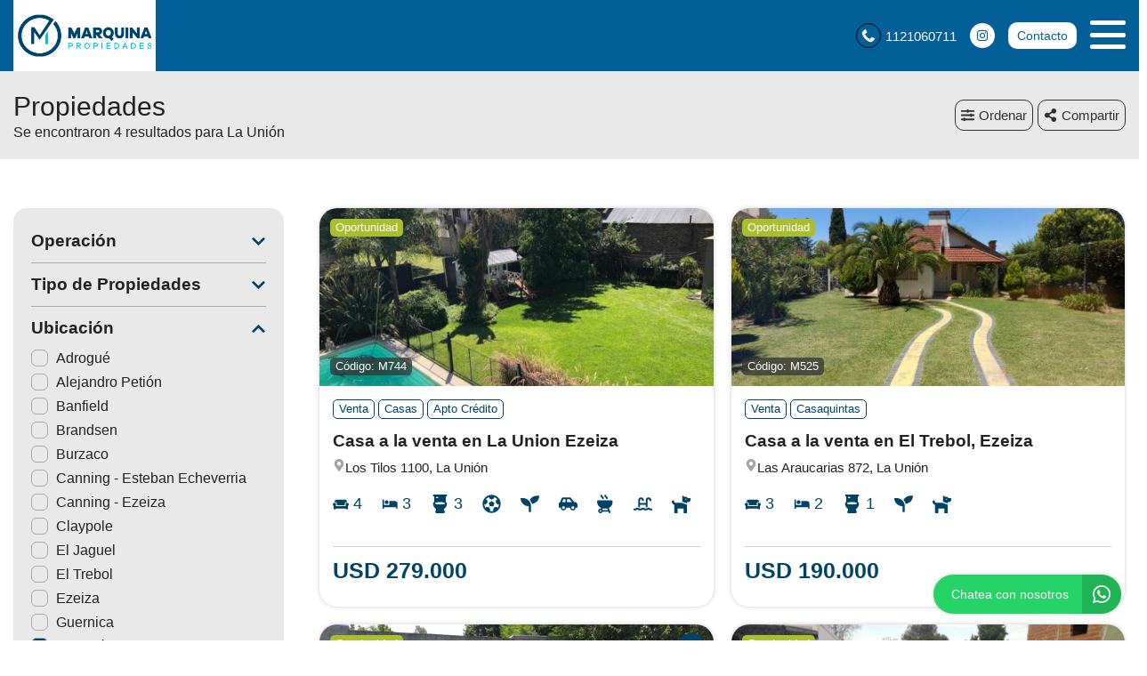

--- FILE ---
content_type: text/html; charset=UTF-8
request_url: https://www.marquinapropiedades.com/propiedades/la-union_precio-mayor-a-menor
body_size: 12095
content:
<!DOCTYPE html>

<html lang="es">

<head>


<!-- Required meta operacion -->
<meta charset="utf-8">
<meta name="viewport" content="width=device-width, initial-scale=1, shrink-to-fit=no">
<link rel="apple-touch-icon" href="/build/images/apple-touch-icon.png" sizes="180x180" />
<link rel="icon" type="image/png" href="/build/images/favicon-32x32.png" sizes="32x32" />
<link rel="icon" type="image/png" href="/build/images/favicon-16x16.png" sizes="16x16" /><link rel="manifest" href="/build/manifest.json">
<link rel="mask-icon" href="/build/images/safari-pinned-tab.svg" color="#5bbad5">
<meta name="msapplication-TileColor" content="#f8ab2c">
<meta name="theme-color" content="#ffffff">

<!-- Diseño -->
<title>  La unión - Marquina Propiedades
</title>
	<meta name="author" content="BuscadorProp">
<meta name="description" content="Venta - Alquiler - Barrio Cerrado - Casa dos familias - Casaquintas - Casas - Cocheras - Condominios - Countries - Departamentos - Departamentos tipo Casa - Depósitos / Galpones - Dúplex/Tríplex - Fracciones - Fracciones Industriales - Galpones Industriales - Locales - Lotes / Terrenos - Oficinas - Adrogué - Alejandro Petión - Banfield - Brandsen - Burzaco - Canning - Esteban Echeverria - Canning - Ezeiza - Claypole - El Jaguel - El Trebol - Ezeiza - Guernica - La Unión - Lomas de Zamora - Luis Guillón - Monte Grande - Máximo Paz - San Justo - San Vicente - Spegazzini" />
<meta name="keywords" content="venta, alquiler, barrio cerrado, casa dos familias, casaquintas, casas, cocheras, condominios, countries, departamentos, departamentos tipo casa, depósitos / galpones, dúplex/tríplex, fracciones, fracciones industriales, galpones industriales, locales, lotes / terrenos, oficinas, adrogué, alejandro petión, banfield, brandsen, burzaco, canning - esteban echeverria, canning - ezeiza, claypole, el jaguel, el trebol, ezeiza, guernica, la unión, lomas de zamora, luis guillón, monte grande, máximo paz, san justo, san vicente, spegazzini" />
<meta property="og:description" content="Venta - Alquiler - Barrio Cerrado - Casa dos familias - Casaquintas - Casas - Cocheras - Condominios - Countries - Departamentos - Departamentos tipo Casa - Depósitos / Galpones - Dúplex/Tríplex - Fracciones - Fracciones Industriales - Galpones Industriales - Locales - Lotes / Terrenos - Oficinas - Adrogué - Alejandro Petión - Banfield - Brandsen - Burzaco - Canning - Esteban Echeverria - Canning - Ezeiza - Claypole - El Jaguel - El Trebol - Ezeiza - Guernica - La Unión - Lomas de Zamora - Luis Guillón - Monte Grande - Máximo Paz - San Justo - San Vicente - Spegazzini" />
<meta property="og:locale" content="es_ES" />
<meta property="og:type" content="website" />
<meta property="og:title" content="Marquina Propiedades" />
<meta property="og:url" content="https://www.marquinapropiedades.com  /propiedades/la-union_precio-mayor-a-menor " />
<meta property="og:site_name" content="Marquina Propiedades" />
<meta property="og:image" content="https://www.staticbp.com/img/inmobiliarias/001591/marquina_h.jpg" />
<meta name="viewport" content="width=device-width">
<meta http-equiv="content-language" content="es" />
	

<link rel="stylesheet" href="/build/layout_scripts_tpl3.css">


    <script type="application/ld+json">
    {
        "@context": "https://schema.org",
        "@type": "Organization",
        "name": "Marquina Propiedades",
        "image": "https://www.staticbp.com/img/inmobiliarias/001591/marquina_h.jpg",
        "url": "https://www.marquinapropiedades.com",
        "contactPoint": {
            "@type": "ContactPoint",
            "telephone": "+54 4290-4500 || 15-2548-2691",
            "contactType": "customer service"
        },
        "address": {
            "@type": "PostalAddress",
            "streetAddress": "Giribone 909, Las Toscas Office. Canning Ezeiza. Oficina 110"
        }
    }
    </script>
                        <script type="application/ld+json">
    {
        "@context": "https://schema.org",
        "@type": "CollectionPage",        
        "url": "https://www.buscadorprop.com.ar/propiedades/la-union_precio-mayor-a-menor",
        "mainContentOfPage": {
            "@type": "WebPageElement"
        },
        "hasPart": [
                                                                                                                                                {
                    "@type": "RealEstateListing",
                    "name": "Casa a la venta en La Union Ezeiza",
                    "url": "https://www.buscadorprop.com.ar/propiedad/592460"
                                            ,"image": "https://staticbp.com/img/prop_new_b/592/00592460-01.jpg?t=20230808141738"
                                                            ,"offers": {
                        "@type": "Offer",
                        "price": 279000,
                        "priceCurrency": "USD",
                        "seller": {
                            "@type": "RealEstateAgent",
                            "name": "Marquina Propiedades"
                        }
                    }
                                                        },                                                                                                                                                 {
                    "@type": "RealEstateListing",
                    "name": "Casa a la venta en El Trebol, Ezeiza",
                    "url": "https://www.buscadorprop.com.ar/propiedad/555907"
                                            ,"image": "https://staticbp.com/img/prop_new_b/555/00555907-01.jpg?t=20220609114653"
                                                            ,"offers": {
                        "@type": "Offer",
                        "price": 190000,
                        "priceCurrency": "USD",
                        "seller": {
                            "@type": "RealEstateAgent",
                            "name": "Marquina Propiedades"
                        }
                    }
                                                        },                                                                                                                                                 {
                    "@type": "RealEstateListing",
                    "name": "Lote Venta 800 m2 barrio Links Ezeiza Oportunidad",
                    "url": "https://www.buscadorprop.com.ar/propiedad/601847"
                                            ,"image": "https://staticbp.com/img/prop_new_b/601/00601847-01.jpg?t=20240102162750"
                                                            ,"offers": {
                        "@type": "Offer",
                        "price": 65000,
                        "priceCurrency": "USD",
                        "seller": {
                            "@type": "RealEstateAgent",
                            "name": "Marquina Propiedades"
                        }
                    }
                                                        },                                                                                                                                                 {
                    "@type": "RealEstateListing",
                    "name": "Lote a la venta en La Union Ezeiza",
                    "url": "https://www.buscadorprop.com.ar/propiedad/587631"
                                            ,"image": "https://staticbp.com/img/prop_new_b/587/00587631-01.jpg?t=20230605113313"
                                                            ,"offers": {
                        "@type": "Offer",
                        "price": 60000,
                        "priceCurrency": "USD",
                        "seller": {
                            "@type": "RealEstateAgent",
                            "name": "Marquina Propiedades"
                        }
                    }
                                                        }                    ]
    }
    </script>

<style>

:root {
  --color-uno: #004369;
}

  .grecaptcha-badge{
    top: -100%;
    right: 0 !important;
  }

  /* Color Fondo menu */
  .header.scrollFix {
    background-color: #035f97 !important;
  }  

  .header.--sticky {
    background-color: #035f97 !important;
  }

  .menu-navigation {
    background-color: #035f97 !important;
  }

  .header.scrollFix .button--primary {
    color: #035f97 !important;
  }

  .header .button--primary {
    background-color: #035f97 !important;
  }

  .header .social__items {
    color: #035f97 !important;
  }

  .header .social__items svg {
    fill: #035f97 !important;
  }

  .header.--sticky .button--primary {
    color: #035f97 !important;
  }

  /* Color Letras menu */
  .infoContact {
    color: #ffffff !important;
  }

  .headerphone__icon{
    border-color: #ffffff !important;
  }

  .menu-navigation__close {
    color: #ffffff !important;
  }

  .menu-navigation .social {
    border-color: #ffffff !important;
  }

  .footer__contact .infoContact {
    color: #fff !important;
  }

  .header .button--primary {
    color: #ffffff !important;
  }

  .header.scrollFix .button--primary {
    background-color: #ffffff !important;
  }

  .header.--sticky .button--primary {
    background-color: #ffffff !important;
  }

  .hamburger span {
    background: #ffffff !important;
  }

  .header__menu__item .social__items {
    background: #ffffff !important;
    color: #035f97 !important;
  }

  

  .infoContact__icon {
    border-color: #ffffff} !important;
  }

  .footer__contact .infoContact .infoContact__icon {
    border-color:  #fff !important;
  }


  .button--menu {
    color: #ffffff !important;
  }

 
 /* Color 1 */
 .button--primary {
   background-color: #004369 !important;
 }

  .offices__item__description__text i {
    background-color: #004369 !important;
  }

  .sucursal-data__picture{
    background-color: #004369 
  }

.section__title-icon {
    border: 2px solid #004369 !important;
  }

  .featured {
    background-color: #004369 !important;
  }

  .footer__title i {
    color: #004369 !important;
  }



  .radio-button .radio-button__checkmark:after {
    background: #004369 !important;
  }

  .checkbox input:checked~.checkbox__checkmark {
    background-color: #004369 !important;
  }

  .tab-selector__item input:checked~.tab-selector__item__btn {
    background-color: #004369 !important;
  }

  .button-selector__item input:checked~.button-selector__item__btn,
  .button-selector__choice input:checked+label {
    background-color: #004369 !important;
  }

  input:checked+.switch-slider {
    background-color: #004369 !important;
  }

  .paginator__item--active {
    background-color: #004369 !important;
    border-color: #004369 !important;
  }

  .button--circle-big {
    background-color: #004369 !important;
  }

  .button--primary-outline {
    color: #004369 !important;
    border-color: #004369 !important;
  }

  .button--primary-outline i {
    color: #004369 !important;
  }

  .button--primary-outline svg {
    fill: #004369 !important;
  }

  .tags__item.--featured {
    background-color: #004369 !important;
  }

  .filters-bar__icon {
    color: #004369 !important;
  }

  @media (min-width: 768px) {
    .search-code__button:hover {
      background-color: #004369 !important;
      border: 1px solid #004369 !important; 
    }
  }

  .search-code__button:hover {
    background-color: #fff !important;
    color: #004369 !important;
  }

  .search-code__button {
    color: #004369 !important;
    border: 1px solid #004369 !important;
  }

  @media (min-width: 768px) {
    .search-code__button {
        color: #fff !important;
        border: 1px solid #fff !important;
    }
  }

 /* Color 2 */
  .hero-arrow {
    background-color: #004369 !important;
  }

  .tags__item.--sold {
    background-color: #004369 !important;
  }

  .tags__item.--info {
      border-color: #004369 !important;
      color: #004369 !important;
  }

  .card__highlights__item {
      color: #004369 !important;
  }

  .card__bottom .prices {
    color: #004369 !important;
  }

  .highlights__icon {
    color: #004369 !important;
  }

  .ficha__prices__item .prices {
    color: #004369 !important;
  }

  .ficha__location i {
    color: #004369 !important;
  }


  .message-property {
    background-color: #004369 !important;
  }

  .code i {
    color: #004369 !important;
  }

  .rates__button.--open {
    background-color: #004369 !important;
    border-color: #004369 !important;
  }

  .daterangepicker td.active {
    background-color: #004369 !important;
  }

  .daterangepicker td.active:hover {
    background-color: #004369 !important;
  }

                                                              .hero__title {
        color: #ffffff;
        font-size: 2.15rem;
        text-shadow: rgb(255, 255, 255) 0px 0px 0px;
      }
        @media (max-width: 768px) {
            .hero__title {
        font-size: 1rem;
      }
    }
  
  /* ----------------- */


.search-code__modal__tooltip{
  position: absolute;
  z-index: 3;
  font-size: 12px;
  padding: 10px 8px;
  background-color: #035f97;
  top: 0;
  border-radius: 10px;
  left: 0;
  transform: translate(0, -50px);
  width: 257px;
  text-align: center;
  color: white;
  opacity:1
}

.search-code__modal__tooltip:after{
  content: "";
  position: absolute;
  top: 95%;
  left: 50%;
  margin-left: -19px;
  border-width: 10px;
  border-style: solid;
  border-color: #035f97 transparent transparent transparent;
}

@media(min-width:768px){
  .search-code__modal__tooltip{
    display:none;
    opacity: 0
  }

  #searchCodeInput:hover + .search-code__modal__tooltip{
    opacity: 1;
    display:block;
    transform: translate(-25px, -50px);
  }
}

.sw__subtitle, .sw__description h2{
  color: #004369 !important;
}

</style>

</head>

<body>

    
    
    
        
<!-- Header -->
<header class="header  --sticky ">
	<div class="header__inner">
				<div class="header__logo logo_t3_H">
																							<a href="/"><img id="logo" src="https://www.staticbp.com/img/inmobiliarias/001591/marquina_h.jpg"></a>
					</div>
		
	  <div class="header__menu">

										<div class="header__menu__item">
					<span class="infoContact headerphone">
						<img 
							class="infoContact__icon headerphone__icon" 
							src="/build/templates/Template3/images/iconos/icon_phone.svg" 
							alt="btn_menu" 
						/>
						1121060711
					</span>
				</div>
			
			
												<div class="header__menu__item">
					<div class="social">
																															<a href="https://www.instagram.com/marquinapropiedades/?hl=es" class="social__items" target="_blank">
								<img 
									class="social__items-icon" 
									src="/build/templates/Template3/images/iconos/icon_instagram.svg" 
									alt="instagram" 
								/>							
							</a>
							
																							
																							
					</div>
				</div>
							

			<div class="header__menu__item">
				<a href="/contacto" class="button button--primary button--small" data-stats="boton_ver_datos">Contacto</a>
			</div>

			<div class="header__menu__item">         
				<div class="hamburger">
				<span></span>
				<span></span>
				<span></span>
				</div>
				<nav class="menu-navigation">
					<img 
						class="menu-navigation__close"
						src="/build/templates/Template3/images/iconos/icon_arrow-right.svg"
					/>
					<ul class="menu-navigation__list">
																											<li><a  href="/seccion/tasaciones"  class="button button--menu">TASACIONES</a></li>
													
																			<li><a href="/propiedades" class="button button--menu">PROPIEDADES</a></li>
												
																			<li><a href="/emprendimientos" class="button button--menu">EMPRENDIMIENTOS</a></li>
						
																			<li>
								<a href="/contacto" class="button button--menu stats" data-stats="boton_ver_datos">Contacto</a>
							</li>
						
					</ul>

																<div class="social">
																																				<a href="https://www.instagram.com/marquinapropiedades/?hl=es" class="social__items" target="_blank">
									<img 
										class="social__items-icon" 
										src="/build/templates/Template3/images/iconos/icon_instagram.svg" 
										alt="facebook" 
									/>								
								</a>
								
																				</div>
					
				</nav>

				<div class="menu-navigation__overlay"></div>

			</div>

	  </div>
	</div>
</header>
<div class="header-page header-page--sticky">

	<div class="header-page__bar">

		<div class="header-page__bar__left">

			<h1 class="header-page__bar__title">Propiedades</h1>

			
				<p class="header-page__bar__description">

									Se encontraron 4 resultados para La Unión
				
				</p>

			
		</div>

		<div class="header-page__bar__right">

			<div class="header-page__bar__item">
				<div class="button button--primary button--medium js-btnfilters">
					<img
						class="header-page__icon header-page__icon--filter" 
						alt="Filtrar"
						src="/build/templates/Template3/images/iconos/icon_sliders-h.svg" 
					/>
					Filtrar
				</div>
			</div>

			<div class="header-page__bar__item">

				<div class="button button--outline-grey button--medium js-orderby">
					<img 
						src="/build/templates/Template3/images/iconos/icon_sliders-h.svg" 
						alt="operacion"
						class="listheader__icon"
					/>
					Ordenar
				</div>

				<div class="header-page__bar__dropdown-menu js-orderby-list">
				
			  		<a class="header-page__bar__link" href="/propiedades/la-union_precio-mayor-a-menor_destacadas">
					  	Destacadas primero
					</a>

			    	<a class="header-page__bar__link" href="/propiedades/la-union_precio-mayor-a-menor_precio-menor-a-mayor">
						Precio menor a mayor
					</a>

			  		<a class="header-page__bar__link" href="/propiedades/la-union_precio-mayor-a-menor_precio-mayor-a-menor">
					  	Precio mayor a menor
					</a>

			    	<a class="header-page__bar__link" href="/propiedades/la-union_precio-mayor-a-menor_mas-nuevas">
						Más nuevas a más viejas
					</a>

			    	<a class="header-page__bar__link" href="/propiedades/la-union_precio-mayor-a-menor_mas-viejas">
						Más viejas a más nuevas
					</a>

				</div>

			</div>

			

			

<div class="header-page__bar__item" id="listado_compartir">

				<div class="button button--outline-grey button--medium js-sharedlist">
					<img 
						src="/build/templates/Template3/images/iconos/icon_share-alt.svg" 
						alt="compartir"
						class="listheader__icon"
					/>
					<span id="compartir__txt">Compartir<span>
				</div>

				<div class="header-page__bar__dropdown-menu js-sharedlist-list">

					<a class="header-page__bar__link stats" data-stats="boton_compartir" href="https://www.facebook.com/sharer/sharer.php?u=https://www.marquinapropiedades.com/propiedades/la-union_precio-mayor-a-menor" target="_blank">
						<img 
							alt="facebook"
							class="header-page__social-icon"
							src="/build/templates/Template3/images/iconos/redes/icon_facebook.svg"
						/>
						Facebook
					</a>

					<a class="header-page__bar__link stats" data-stats="boton_compartir" href="https://twitter.com/intent/tweet?status=https://www.marquinapropiedades.com/propiedades/la-union_precio-mayor-a-menor" target="_blank">
						<img 
							alt="twitter"
							class="header-page__social-icon"
							src="/build/templates/Template3/images/iconos/redes/icon_twitter-x.svg"
						/>
						Twitter
					</a>

					<a class="header-page__bar__link stats" data-stats="boton_compartir" href="https://api.whatsapp.com/send?text=https://www.marquinapropiedades.com/propiedades/la-union_precio-mayor-a-menor" target="_blank">
						<img 
							alt="whatsapp"
							class="header-page__social-icon"
							src="/build/templates/Template3/images/iconos/icon_whatsapp.svg"
						/>
						Whatsapp
					</a>

				</div>

			</div>
					</div>
	</div>
</div>



<!-- Section -->
<section id="propiedades" class="section" style="overflow-x: hidden;">

    <div class="section__holder">

		

		
		<div class="section__inner grid-2"> 

			<form name="form" id="formFiltros" action="/propiedades" method="post" class="filters-bar js-filters">

    <div class="filters-bar__top">
    	<div class="button button--grey button--small js-filters-close">
			<img 
				alt="Cerrar"
				class="contact-ficha-close__icon"
				src="/build/templates/Template3/images/iconos/icon_angle-double-left.svg"
			/>
			Cerrar
		</div>
    </div>

    <div class="filters-bar__inner">

		
		
			<div class="filters-bar__item">

								<p class="filters-bar__title boton">
					Operación
					<img 
						src="/build/templates/Template3/images/iconos/icon_chevron-down.svg" 
						alt="operacion"
						class="filters-bar__icon "
					/>
				</p>
				<div class="filters-bar__item__inner " id="operacionFiltro">
																	<label class="radio-button">Venta
							<input type="radio" name="operacion[]" value="venta"
														/>
							<span class="radio-button__checkmark"></span>
						</label>
																	<label class="radio-button">Alquiler
							<input type="radio" name="operacion[]" value="alquiler"
														/>
							<span class="radio-button__checkmark"></span>
						</label>
									</div>

			</div>

		
		
					
			<div class="filters-bar__item">
				
								<p class="filters-bar__title">
					Tipo de Propiedades
					<img 
						src="/build/templates/Template3/images/iconos/icon_chevron-down.svg" 
						alt="operacion"
						class="filters-bar__icon "
					/>
				</p>

				<div class="filters-bar__item__inner ">
											<label class="checkbox">Barrio Cerrado
							<input type="checkbox" name="tipoPropiedad[]" value="barrio-cerrado"
														/>
							<span class="checkbox__checkmark"></span>
						</label>
											<label class="checkbox">Casa dos familias
							<input type="checkbox" name="tipoPropiedad[]" value="casa-dos-familias"
														/>
							<span class="checkbox__checkmark"></span>
						</label>
											<label class="checkbox">Casaquintas
							<input type="checkbox" name="tipoPropiedad[]" value="casaquintas"
														/>
							<span class="checkbox__checkmark"></span>
						</label>
											<label class="checkbox">Casas
							<input type="checkbox" name="tipoPropiedad[]" value="casas"
														/>
							<span class="checkbox__checkmark"></span>
						</label>
											<label class="checkbox">Cocheras
							<input type="checkbox" name="tipoPropiedad[]" value="cocheras"
														/>
							<span class="checkbox__checkmark"></span>
						</label>
											<label class="checkbox">Condominios
							<input type="checkbox" name="tipoPropiedad[]" value="condominios"
														/>
							<span class="checkbox__checkmark"></span>
						</label>
											<label class="checkbox">Countries
							<input type="checkbox" name="tipoPropiedad[]" value="countries"
														/>
							<span class="checkbox__checkmark"></span>
						</label>
											<label class="checkbox">Departamentos
							<input type="checkbox" name="tipoPropiedad[]" value="departamentos"
														/>
							<span class="checkbox__checkmark"></span>
						</label>
											<label class="checkbox">Departamentos tipo Casa
							<input type="checkbox" name="tipoPropiedad[]" value="dptos-tipo-casa"
														/>
							<span class="checkbox__checkmark"></span>
						</label>
											<label class="checkbox">Depósitos / Galpones
							<input type="checkbox" name="tipoPropiedad[]" value="galpones"
														/>
							<span class="checkbox__checkmark"></span>
						</label>
											<label class="checkbox">Dúplex/Tríplex
							<input type="checkbox" name="tipoPropiedad[]" value="duplex-triplex"
														/>
							<span class="checkbox__checkmark"></span>
						</label>
											<label class="checkbox">Fracciones
							<input type="checkbox" name="tipoPropiedad[]" value="fracciones"
														/>
							<span class="checkbox__checkmark"></span>
						</label>
											<label class="checkbox">Fracciones Industriales
							<input type="checkbox" name="tipoPropiedad[]" value="fracciones_industriales"
														/>
							<span class="checkbox__checkmark"></span>
						</label>
											<label class="checkbox">Galpones Industriales
							<input type="checkbox" name="tipoPropiedad[]" value="galpones_industriales"
														/>
							<span class="checkbox__checkmark"></span>
						</label>
											<label class="checkbox">Locales
							<input type="checkbox" name="tipoPropiedad[]" value="locales"
														/>
							<span class="checkbox__checkmark"></span>
						</label>
											<label class="checkbox">Lotes / Terrenos
							<input type="checkbox" name="tipoPropiedad[]" value="lotes"
														/>
							<span class="checkbox__checkmark"></span>
						</label>
											<label class="checkbox">Oficinas
							<input type="checkbox" name="tipoPropiedad[]" value="oficinas"
														/>
							<span class="checkbox__checkmark"></span>
						</label>
									</div>

			</div>

		

		

		
			<div class="filters-bar__item">

								<p class="filters-bar__title">
					Ubicación
					<img 
						src="/build/templates/Template3/images/iconos/icon_chevron-down.svg" 
						alt="operacion"
						class="filters-bar__icon --open"
					/>
				</p>

				<div class="filters-bar__item__inner --open">
											<label class="checkbox">Adrogué
							<input type="checkbox" name="localidad[]" value="adrogue"
														/>
							<span class="checkbox__checkmark"></span>
						</label>
											<label class="checkbox">Alejandro Petión
							<input type="checkbox" name="localidad[]" value="alejandro-petion"
														/>
							<span class="checkbox__checkmark"></span>
						</label>
											<label class="checkbox">Banfield
							<input type="checkbox" name="localidad[]" value="banfield"
														/>
							<span class="checkbox__checkmark"></span>
						</label>
											<label class="checkbox">Brandsen
							<input type="checkbox" name="localidad[]" value="brandsen"
														/>
							<span class="checkbox__checkmark"></span>
						</label>
											<label class="checkbox">Burzaco
							<input type="checkbox" name="localidad[]" value="burzaco"
														/>
							<span class="checkbox__checkmark"></span>
						</label>
											<label class="checkbox">Canning - Esteban Echeverria
							<input type="checkbox" name="localidad[]" value="canning"
														/>
							<span class="checkbox__checkmark"></span>
						</label>
											<label class="checkbox">Canning - Ezeiza
							<input type="checkbox" name="localidad[]" value="canninge"
														/>
							<span class="checkbox__checkmark"></span>
						</label>
											<label class="checkbox">Claypole
							<input type="checkbox" name="localidad[]" value="claypole"
														/>
							<span class="checkbox__checkmark"></span>
						</label>
											<label class="checkbox">El Jaguel
							<input type="checkbox" name="localidad[]" value="el-jaguel"
														/>
							<span class="checkbox__checkmark"></span>
						</label>
											<label class="checkbox">El Trebol
							<input type="checkbox" name="localidad[]" value="el-trebol"
														/>
							<span class="checkbox__checkmark"></span>
						</label>
											<label class="checkbox">Ezeiza
							<input type="checkbox" name="localidad[]" value="ezeiza"
														/>
							<span class="checkbox__checkmark"></span>
						</label>
											<label class="checkbox">Guernica
							<input type="checkbox" name="localidad[]" value="guernica"
														/>
							<span class="checkbox__checkmark"></span>
						</label>
											<label class="checkbox">La Unión
							<input type="checkbox" name="localidad[]" value="la-union"
							checked="checked"							/>
							<span class="checkbox__checkmark"></span>
						</label>
											<label class="checkbox">Lomas de Zamora
							<input type="checkbox" name="localidad[]" value="lomas-de-zamora"
														/>
							<span class="checkbox__checkmark"></span>
						</label>
											<label class="checkbox">Luis Guillón
							<input type="checkbox" name="localidad[]" value="luis-guillon"
														/>
							<span class="checkbox__checkmark"></span>
						</label>
											<label class="checkbox">Monte Grande
							<input type="checkbox" name="localidad[]" value="monte-grande"
														/>
							<span class="checkbox__checkmark"></span>
						</label>
											<label class="checkbox">Máximo Paz
							<input type="checkbox" name="localidad[]" value="maximo-paz"
														/>
							<span class="checkbox__checkmark"></span>
						</label>
											<label class="checkbox">San Justo
							<input type="checkbox" name="localidad[]" value="san-justo"
														/>
							<span class="checkbox__checkmark"></span>
						</label>
											<label class="checkbox">San Vicente
							<input type="checkbox" name="localidad[]" value="san-vicente"
														/>
							<span class="checkbox__checkmark"></span>
						</label>
											<label class="checkbox">Spegazzini
							<input type="checkbox" name="localidad[]" value="spegazzini"
														/>
							<span class="checkbox__checkmark"></span>
						</label>
									</div>

			</div>

		

		<div class="filters-bar__item">

									<p class="filters-bar__title">
				Precio 
				<img 
					src="/build/templates/Template3/images/iconos/icon_chevron-down.svg" 
					alt="operacion"
					class="filters-bar__icon "
				/>
			</p>

			<div class="filters-bar__item__inner ">

				<div class="tab-selector --wide">

					<label class="tab-selector__item">
						<input id="precio_pesos" type="radio" class="moneda precio_moneda" data-signo="$" name="moneda" value="pesos" checked="checked">
						<div class="tab-selector__item__btn">
							$ Pesos
						</div>
					</label>

					<label class="tab-selector__item">
						<input id="precio_dolares" type="radio" class="moneda precio_moneda" data-signo="USD" name="moneda" value="dolares" >
						<div class="tab-selector__item__btn">
							USD Dólares
						</div>
					</label>

				</div>

				<div class="form-item__flex">

					<input type="text" id="precio_min" name="precio_min" class="input input_precio" autocomplete="off" aria-label="Precio desde" placeholder="Desde" value="">

					<input type="text" id="precio_max" name="precio_max" class="input input_precio" autocomplete="off" aria-label="Precio hasta" placeholder="Hasta" value="">

				</div>

				<div >

					<div class="form-item__flex">

						<p class="filters-bar__item__text">Propiedades rebajadas</p>

						<label class="switch">
							<input type="checkbox" name="rebajaPrecios" value="rebajas" >
							<span class="switch-slider round"></span>
						</label>

					</div>

				</div>

				
				<div  style="display: none;" >
					<div class="form-item__flex">
						<p class="filters-bar__item__text">Sin expensas</p>
						<label class="switch">
							<input type="checkbox" name="sinExpensas" value="sinExpensas" >
							<span class="switch-slider round"></span>
						</label>
					</div>
				</div>

			</div>

		</div>


		<div class="filters-bar__item">
													<!-- onlyCode -->
										<!-- localidad -->
										<!-- orderBy -->
			
			<p class="filters-bar__title">Financiación
				<img 
					src="/build/templates/Template3/images/iconos/icon_chevron-down.svg" 
					alt="operacion"
					class="filters-bar__icon "
				/>
			</p>

			<div class="filters-bar__item__inner ">

				<div class="form-item__flex">
					<p class="filters-bar__item__text">Anticipo y cuotas</p>
					<label class="switch">
						<input type="checkbox" name="anticipoCuotas" value="anticipo-cuotas"  />
						<span class="switch-slider round"></span>
					</label>
				</div>

				<div class="form-item__flex">
					<p class="filters-bar__item__text">Apto Crédito</p>
					<label class="switch">
						<input type="checkbox" name="aptoCredito" value="con-apto-credito"  />
						<span class="switch-slider round"></span>
					</label>
				</div>

				<div class="form-item__flex">
					<p class="filters-bar__item__text">Acepta permuta</p>
					<label class="switch">
						<input type="checkbox" name="aceptaPermuta" value="acepta-permuta"  />
						<span class="switch-slider round"></span>
					</label>
				</div>

			</div>

		</div>

		
			
			<div class="filters-bar__item">

				<p class="filters-bar__title">
					Ambientes
					<img 
						src="/build/templates/Template3/images/iconos/icon_chevron-down.svg" 
						alt="operacion"
						class="filters-bar__icon "
					/>
				</p>

				<div class="filters-bar__item__inner ">

					<div class="button-selector --wide">

													<label class="button-selector__item">
								<input type="checkbox" name="ambientes[]" value="1-ambientes"  />
								<div class="button-selector__item__btn">1</div>
							</label>
													<label class="button-selector__item">
								<input type="checkbox" name="ambientes[]" value="2-ambientes"  />
								<div class="button-selector__item__btn">2</div>
							</label>
													<label class="button-selector__item">
								<input type="checkbox" name="ambientes[]" value="3-ambientes"  />
								<div class="button-selector__item__btn">3</div>
							</label>
													<label class="button-selector__item">
								<input type="checkbox" name="ambientes[]" value="4-ambientes"  />
								<div class="button-selector__item__btn">4</div>
							</label>
													<label class="button-selector__item">
								<input type="checkbox" name="ambientes[]" value="5-ambientes"  />
								<div class="button-selector__item__btn">5</div>
							</label>
											</div>

				</div>

			</div>

				

		
			
			<div class="filters-bar__item ">
				<p class="filters-bar__title">
					Dormitorios
					<img 
						src="/build/templates/Template3/images/iconos/icon_chevron-down.svg" 
						alt="operacion"
						class="filters-bar__icon "
					/>
				</p>
				<div class="filters-bar__item__inner ">
					<div class="button-selector --wide">

													<label class="button-selector__item">
								<input type="checkbox" name="dormitorios[]" value="1-dormitorios"  />
								<div class="button-selector__item__btn">1</div>
							</label>
													<label class="button-selector__item">
								<input type="checkbox" name="dormitorios[]" value="2-dormitorios"  />
								<div class="button-selector__item__btn">2</div>
							</label>
													<label class="button-selector__item">
								<input type="checkbox" name="dormitorios[]" value="3-dormitorios"  />
								<div class="button-selector__item__btn">3</div>
							</label>
													<label class="button-selector__item">
								<input type="checkbox" name="dormitorios[]" value="4-dormitorios"  />
								<div class="button-selector__item__btn">4</div>
							</label>
													<label class="button-selector__item">
								<input type="checkbox" name="dormitorios[]" value="5-dormitorios"  />
								<div class="button-selector__item__btn">5</div>
							</label>
						
					</div>
				</div>
			</div>

		

		
			
			<div class="filters-bar__item">
				<p class="filters-bar__title">
					Baños
					<img 
						src="/build/templates/Template3/images/iconos/icon_chevron-down.svg" 
						alt="operacion"
						class="filters-bar__icon "
					/>					
				</p>
				<div class="filters-bar__item__inner ">
					<div class="button-selector --wide">

													<label class="button-selector__item">
								<input type="checkbox" name="banos[]" value="1-banos"  />
								<div class="button-selector__item__btn">1</div>
							</label>
													<label class="button-selector__item">
								<input type="checkbox" name="banos[]" value="2-banos"  />
								<div class="button-selector__item__btn">2</div>
							</label>
													<label class="button-selector__item">
								<input type="checkbox" name="banos[]" value="3-banos"  />
								<div class="button-selector__item__btn">3</div>
							</label>
													<label class="button-selector__item">
								<input type="checkbox" name="banos[]" value="4-banos"  />
								<div class="button-selector__item__btn">4</div>
							</label>
						
					</div>
				</div>
			</div>

		
				<div class="filters-bar__item ">
			<p class="filters-bar__title">
				Palabras clave / código 
				<img 
					src="/build/templates/Template3/images/iconos/icon_chevron-down.svg" 
					alt="operacion"
					class="filters-bar__icon "
				/>
			</p>
			<div class="filters-bar__item__inner ">
				<input type="text" class="input" name="string" autocomplete="off" aria-label="Palabras clave - Código" value="">
			</div>
		</div>
		

		<div class="filters-bar__item">
													<!-- onlyCode -->
										<!-- localidad -->
										<!-- orderBy -->
			
			<p class="filters-bar__title">Más opciones
				<img 
					src="/build/templates/Template3/images/iconos/icon_chevron-down.svg" 
					alt="operacion"
					class="filters-bar__icon "
				/>
			</p>

			<div class="filters-bar__item__inner ">

				<div class="form-item__flex">
					<p class="filters-bar__item__text">Patio</p>
					<label class="switch">
						<input type="checkbox" name="conPatio" value="con-patio"  />
						<span class="switch-slider round"></span>
					</label>
				</div>

				<div class="form-item__flex">
					<p class="filters-bar__item__text">Jardin</p>
					<label class="switch">
						<input type="checkbox" name="conJardin" value="con-jardin"  />
						<span class="switch-slider round"></span>
					</label>
				</div>

				<div class="form-item__flex">
					<p class="filters-bar__item__text">Cochera</p>
					<label class="switch">
						<input type="checkbox" name="conCochera" value="con-cochera"  />
						<span class="switch-slider round"></span>
					</label>
				</div>

				<div class="form-item__flex">
					<p class="filters-bar__item__text">Parrilla</p>
					<label class="switch">
						<input type="checkbox" name="conParrilla" value="con-parrilla"  />
						<span class="switch-slider round"></span>
					</label>
				</div>

				<div class="form-item__flex">
					<p class="filters-bar__item__text">Pileta</p>
					<label class="switch">
						<input type="checkbox" name="conPileta" value="con-pileta"  />
						<span class="switch-slider round"></span>
					</label>
				</div>

				
				<div class="form-item__flex" >
					<p class="filters-bar__item__text">Destacadas</p>
					<label class="switch">
						<input type="checkbox" name="destacadas" value="destacadas"  />
						<span class="switch-slider round"></span>
					</label>
				</div>

				<div class="form-item__flex">
					<p class="filters-bar__item__text">Mascotas</p>
					<label class="switch">
						<input type="checkbox" name="aceptaMascotas" value="aceptaMascotas"  />
						<span class="switch-slider round"></span>
					</label>
				</div>

			</div>

		</div>

		<div class="filters-bar__item" >
						
			<p class="filters-bar__title">Multimedia
				<img 
					src="/build/templates/Template3/images/iconos/icon_chevron-down.svg" 
					alt="operacion"
					class="filters-bar__icon "
				/>
			</p>

			<div class="filters-bar__item__inner ">

				<div class="form-item__flex" >
					<p class="filters-bar__item__text">Video</p>
					<label class="switch">
						<input type="checkbox" name="conVideo" value="con-video"  />
						<span class="switch-slider round"></span>
					</label>
				</div>

				<div class="form-item__flex" >
					<p class="filters-bar__item__text">Vista 360</p>
					<label class="switch">
						<input type="checkbox" name="conVista360" value="con-vista360"  />
						<span class="switch-slider round"></span>
					</label>
				</div>

			</div>

		</div>

    </div>

    <div class="filters-bar__bottom">
    	<button type="submit" class="button button--primary button--big" style="width:100%">
			<img 
				class="filters-bar__submit-icon"
				alt="Buscar"
				src="/build/templates/Template3/images/iconos/icon_search.svg"
			/> 
			Buscar
		</button>
    </div>

</form>
			<div class="section__inner">
				<style>.card__info .tags__item { margin-bottom: 5px; }</style>
				<!-- Template3 -->


									<div id="prop-list" class="section__inner grid-3 --list">
																					<a href="/propiedad/592460" class="card">

	<div class="card__image">
		<div class="card__image__content"  style="background: url(https://staticbp.com/img/prop_new_b/592/00592460-01.jpg?t=20230808141738) no-repeat center center; background-size:cover" ></div>
			

							<div class="tags">
																									<div class="tags__item --chance">Oportunidad</div>
																						</div>

										<div class="tags --code">
					<div class="tags__item --code">Código: M744</div>
				</div>
							
			
		
		
	</div>

	<div class="card__info">

		<div class="tags">
			<div class="tags__item --info">Venta</div>
			<div class="tags__item --info">Casas</div>
							<div class="tags__item --info">Apto Crédito</div>
											</div>
		<p class="card__title">Casa a la venta en La Union Ezeiza</p>
		<p class="card__location">
			<img 
				alt="ubicacion"
				src="/build/templates/Template3/images/iconos/icon_location.svg" 
				class="card__location-icon"
			/>
			Los Tilos 1100, La Unión
		</p>
		
		<div class="card__highlights">
			<div class="card__highlights__wrapper">
										<p class="card__highlights__item">
					<img 
						alt="Ambientes"
						class="card__highlights-icon"
						src="/build/templates/Template3/images/iconos/icon_couch.svg"
					/>
					<span>
													4
						</span>
					<span class="card__highlights__tooltip">
													4 ambientes											</span>
				</p>				
			
										<p class="card__highlights__item">
					<img 
						alt="Ambientes"
						class="card__highlights-icon"
						src="/build/templates/Template3/images/iconos/icon_bed.svg"
					/>
					<span>3</span><span class="card__highlights__tooltip">3 dormitorios</span></p>				
			
													<p class="card__highlights__item"><img class="svg filter" src="/build/templates/Template3/images/iconos/icon_toilet.svg"><span>3</span><span class="card__highlights__tooltip">3 baños</span></p>
			
							<p class="card__highlights__item"><img class="svg filter" src="/build/templates/Template3/images/iconos/icon_futbol.svg"><span class="card__highlights__tooltip">Patio</span></p>
			
							<p class="card__highlights__item"><img class="svg filter" src="/build/templates/Template3/images/iconos/icon_seedling.svg"><span class="card__highlights__tooltip">Jardín</span></p>
							
							<p class="card__highlights__item"><img class="svg filter" src="/build/templates/Template3/images/iconos/icon_car-side.svg"><span class="card__highlights__tooltip">Cochera</span></p>
			
							<p class="card__highlights__item"><img class="svg filter" src="/build/templates/Template3/images/iconos/icon_grill.svg"><span class="card__highlights__tooltip">Parrilla</span></p>
			
							<p class="card__highlights__item"><img class="svg filter" src="/build/templates/Template3/images/iconos/icon_pool.svg"><span class="card__highlights__tooltip">Pileta</span></p>
			
						
							<p class="card__highlights__item"><img class="svg filter" src="/build/templates/Template3/images/iconos/icon_dog.svg""><span class="card__highlights__tooltip">Acepta mascota</span></p>
			
						</div>
		</div>
		<div class="card__bottom">
			<div class="card__bottom__prices">
								<div class="precio__rebaja">
					<span class="prices">USD 279.000</span>
									</div>
			</div>
		</div>
	</div>
</a>																												<a href="/propiedad/555907" class="card">

	<div class="card__image">
		<div class="card__image__content"  style="background: url(https://staticbp.com/img/prop_new_b/555/00555907-01.jpg?t=20220609114653) no-repeat center center; background-size:cover" ></div>
			

							<div class="tags">
																									<div class="tags__item --chance">Oportunidad</div>
																						</div>

										<div class="tags --code">
					<div class="tags__item --code">Código: M525</div>
				</div>
							
			
		
		
	</div>

	<div class="card__info">

		<div class="tags">
			<div class="tags__item --info">Venta</div>
			<div class="tags__item --info">Casaquintas</div>
											</div>
		<p class="card__title">Casa a la venta en El Trebol, Ezeiza</p>
		<p class="card__location">
			<img 
				alt="ubicacion"
				src="/build/templates/Template3/images/iconos/icon_location.svg" 
				class="card__location-icon"
			/>
			Las Araucarias  872, La Unión
		</p>
		
		<div class="card__highlights">
			<div class="card__highlights__wrapper">
										<p class="card__highlights__item">
					<img 
						alt="Ambientes"
						class="card__highlights-icon"
						src="/build/templates/Template3/images/iconos/icon_couch.svg"
					/>
					<span>
													3
						</span>
					<span class="card__highlights__tooltip">
													3 ambientes											</span>
				</p>				
			
										<p class="card__highlights__item">
					<img 
						alt="Ambientes"
						class="card__highlights-icon"
						src="/build/templates/Template3/images/iconos/icon_bed.svg"
					/>
					<span>2</span><span class="card__highlights__tooltip">2 dormitorios</span></p>				
			
													<p class="card__highlights__item"><img class="svg filter" src="/build/templates/Template3/images/iconos/icon_toilet.svg"><span>1</span><span class="card__highlights__tooltip">1 baño</span></p>
			
			
							<p class="card__highlights__item"><img class="svg filter" src="/build/templates/Template3/images/iconos/icon_seedling.svg"><span class="card__highlights__tooltip">Jardín</span></p>
							
			
			
			
						
							<p class="card__highlights__item"><img class="svg filter" src="/build/templates/Template3/images/iconos/icon_dog.svg""><span class="card__highlights__tooltip">Acepta mascota</span></p>
			
						</div>
		</div>
		<div class="card__bottom">
			<div class="card__bottom__prices">
								<div class="precio__rebaja">
					<span class="prices">USD 190.000</span>
									</div>
			</div>
		</div>
	</div>
</a>																												<a href="/propiedad/601847" class="card">

	<div class="card__image">
		<div class="card__image__content"  style="background: url(https://staticbp.com/img/prop_new_b/601/00601847-01.jpg?t=20240102162750) no-repeat center center; background-size:cover" ></div>
			

							<div class="tags">
																									<div class="tags__item --chance">Oportunidad</div>
																						</div>

										<div class="tags --code">
					<div class="tags__item --code">Código: M797</div>
				</div>
							
			
		
					<div class="featured">
				<img 
                        src="/build/templates/Template3/images/iconos/icon_star.svg"
                        alt="Destacada"
                        class="card__icon-featured" 
                />
			</div>
		
	</div>

	<div class="card__info">

		<div class="tags">
			<div class="tags__item --info">Venta</div>
			<div class="tags__item --info">Lotes / Terrenos</div>
											</div>
		<p class="card__title">Lote Venta 800 m2 barrio Links Ezeiza Oportunidad</p>
		<p class="card__location">
			<img 
				alt="ubicacion"
				src="/build/templates/Template3/images/iconos/icon_location.svg" 
				class="card__location-icon"
			/>
			L. Firpo 600, La Unión
		</p>
		
		<div class="card__highlights">
			<div class="card__highlights__wrapper">
						
						
									
			
							
			
			
			
						
			
						</div>
		</div>
		<div class="card__bottom">
			<div class="card__bottom__prices">
														<div class="tags__item --lowered">Bajó de precio</div>
								<div class="precio__rebaja">
					<span class="prices">USD 65.000</span>
											<span style="font-size: .75rem; display: flex; align-items: center; color: #2e6830; white-space: nowrap;">
							<img src="https://www.buscadorprop.com.ar/build/images/rebaja.svg" alt="Rebaja" /> 
							16 %
						</span>
									</div>
			</div>
		</div>
	</div>
</a>																												<a href="/propiedad/587631" class="card">

	<div class="card__image">
		<div class="card__image__content"  style="background: url(https://staticbp.com/img/prop_new_b/587/00587631-01.jpg?t=20230605113313) no-repeat center center; background-size:cover" ></div>
			

							<div class="tags">
																									<div class="tags__item --chance">Oportunidad</div>
																						</div>

										<div class="tags --code">
					<div class="tags__item --code">Código: M717</div>
				</div>
							
			
		
		
	</div>

	<div class="card__info">

		<div class="tags">
			<div class="tags__item --info">Venta</div>
			<div class="tags__item --info">Lotes / Terrenos</div>
											</div>
		<p class="card__title">Lote a la venta en La Union Ezeiza</p>
		<p class="card__location">
			<img 
				alt="ubicacion"
				src="/build/templates/Template3/images/iconos/icon_location.svg" 
				class="card__location-icon"
			/>
			Los Ceibos 468, La Unión
		</p>
		
		<div class="card__highlights">
			<div class="card__highlights__wrapper">
						
						
									
			
							
			
			
			
						
			
						</div>
		</div>
		<div class="card__bottom">
			<div class="card__bottom__prices">
								<div class="precio__rebaja">
					<span class="prices">USD 60.000</span>
									</div>
			</div>
		</div>
	</div>
</a>																		</div>
					<div class="prop-loader">
						<p class="prop-loader__text">
							Cargando más propiedades
						</p>
						<img alt="cargando" class="prop-loader__icon" src="/build/images/iconos/icon_spinner.svg" />
					</div>
							</div>

		</div>

  	</div>

</section>


<!-- Zócalo -->
<!-- Footer -->
<footer class="footer logo_H_t3">

  <div class="section__holder">

	  <div class="section__inner grid-footer">

			<div class="footer__item">

																													<a href="/"><img class="footer__logo logofooter_t3_H" src="https://www.staticbp.com/img/inmobiliarias/001591/marquina_h.jpg"></a>
				
																		<p class="matriculas-titulo">Matrícula</p>
					<div 
						class="matriculas-container"
					>
													<p class="item-matricula">
								<img 
									src="/build/templates/Template3/images/iconos/icon_address-card.svg" 
									alt="Matricula"
									class="item-matricula__icon"
								/>
								4232
							</p>
																	</div>
				
								
			</div> 

			<div id="sucursales" class="footer__item">
				<p class="footer__title">
					<img 
						src="/build/templates/Template3/images/iconos/icon_chevron-right.svg" 
						alt="Titulo"
						class="footer__title-icon"
					/>
					SUCURSALES
				</p>

				<div class="offices">

										
												<div class="offices__item">
							<div class="offices__item__text">
								<span>
																			Marquina Propiedades
																	</span>
								<img 
									src="/build/templates/Template3/images/iconos/icon_chevron-down.svg" 
									alt="sucursal"
									class="offices__item-icon"
								/>
							</div>
							<div class="offices__item__description --open">
																	<div class="offices__item__description__logo">
																					<a href="http://www.cmcplz.com.ar/" target="_blank">
												<img src="https://staticbp.com/img/colegios/colegio_2.png" title="Colegio Departamental de Lomas de Zamora" alt="Colegio Departamental de Lomas de Zamora" />
											</a>
																			</div>
																<div class="offices__item__description__text">
									
									<div class="sucursal-data">
										<picture class="sucursal-data__picture">
											<img 
												alt="telefono"
												src="/build/templates/Template3/images/iconos/icon_location.svg" 
												class="sucursal-data__icon"
											/>
										</picture>
										Giribone 909, Las Toscas Office. Canning Ezeiza. Oficina 110,  Canning, GBA Sur, Argentina.
									</div>
									
									
																			<div class="sucursal-data">
											<picture class="sucursal-data__picture">
												<img 
													alt="telefono"
													src="/build/templates/Template3/images/iconos/icon_phone.svg" 
													class="sucursal-data__icon"
												/>
											</picture>
											1121060711
										</div>
																		
																		
																																																																																															<p class="sucursal-data">
												<picture class="sucursal-data__picture">
													<img alt="telefono" src="/build/templates/Template3/images/iconos/icon_whatsapp.svg" class="sucursal-data__icon" />
												</picture>
												<a href="https://api.whatsapp.com/send?phone=5491153274136&amp;text=Hola! Quisiera contactarme con ustedes por una consulta. Muchas gracias" class="stats js-whatsapp" data-stats="boton_whatsapp" target="_blank">
												1153274136
												</a>
											</p>
																												
										<div class="sucursal-data">
											<picture class="sucursal-data__picture">
												<img 
													alt="telefono"
													src="/build/templates/Template3/images/iconos/icon_envelope.svg" 
													class="sucursal-data__icon"
												/>
											</picture>
											<a class="boton1" href="/contacto">info@marquinapropiedades.com</a>
										</div>
																		
																			<div class="sucursal-data">
											<picture class="sucursal-data__picture">
												<img 
													alt="telefono"
													src="/build/templates/Template3/images/iconos/icon_clock.svg" 
													class="sucursal-data__icon"
												/>
											</picture>
											Horario de atención: De lunes a viernes de 10 a 17 hs.
										</div>
																		
																			<p>Colegio Departamental de Lomas de Zamora</p>
																	</div>
							</div>

						</div>
												
					
				</div>

			</div>

			<div class="footer__item footer__item__secciones">
	<div>
		<p class="footer__title">
		<img 
			src="/build/templates/Template3/images/iconos/icon_chevron-right.svg" 
			alt="Titulo"
			class="footer__title-icon"
		/>		
			SECCIONES
		</p>
		<ul class="footer__menu">

															<li><a  href="/seccion/tasaciones"  class="button button--footer">Tasaciones</a></li>
							
										<li><a href="/propiedades" class="button button--footer">Propiedades</a></li>
			
										<li><a href="/emprendimientos" class="button button--footer">Emprendimientos</a></li>
			
										<li><a href="/contacto" class="stats button button--footer" data-stats="boton_ver_datos">Contacto</a></li>
			
		</ul>	
	</div>
			<div>

		<div class="footer__item__redes">
			<p class="footer__title">
				<img 
					src="/build/templates/Template3/images/iconos/icon_chevron-right.svg" 
					alt="Titulo"
					class="footer__title-icon"
				/>
				NUESTRAS REDES
			</p>
			<div class="footer__menu__item">
				<div class="social">
																										<a href="https://www.instagram.com/marquinapropiedades/?hl=es" class="social__items" target="_blank">
						<img 
							class="social__items-icon" 
							src="/build/templates/Template3/images/iconos/icon_instagram.svg" 
							alt="instagram" 
						/>						
						</a>
						
																						
																						
				</div>
			</div>
		</div>
		</div> 
			
	  </div>
  </div>
</footer>

<div class="footer__copyright">
  <div class="footer__copyright__item">
	  <p class="footer__copyright__text">Sitio creado por</p><a href="https://www.buscadorprop.com.ar" target="_blank"><img class="footer__copyright__logo" src="/build/templates/Template3/images/logo-buscadorprop.svg" border="0"></a>
  </div>
  <div class="footer__copyright__item">
	  <p class="footer__copyright__text">Todos los derechos registrados: </p><a href="https://www.grupotodo.com.ar" target="_blank"><img class="footer__copyright__logo" src="/build/templates/Template3/images/logo-gt.svg" border="0"></a>
  </div>
</div>


						
							
							
	
	


<div class="fixed-footer">

																																																															<a href="https://api.whatsapp.com/send?phone=5491153274136&amp;text=Hola! Quisiera contactarme con ustedes por una consulta. Muchas gracias" class="button button--whatsapp button--medium stats js-whatsapp" data-stats="boton_whatsapp" target="_blank">
						<img  class="fixed-footer__icon" alt="Contactar" src="/build/templates/Template3/images/iconos/icon_whatsapp.svg" />
						Whatsapp
					</a>
										
		
		<div class="button button--contact button--medium js-contact-ficha">
			<img 
				class="fixed-footer__icon"
				alt="Contactar"
				src="/build/templates/Template3/images/iconos/icon_envelope.svg"
			/>
			Contactar
		</div>

	

											
	
																	<a href="tel:1121060711" class="button button--phone button--medium stats js-llamar " data-stats="boton_llamar">
					<img 
						class="fixed-footer__icon"
						alt="Contactar"
						src="/build/templates/Template3/images/iconos/icon_phone.svg"
					/>
					Llamar
				</a>
					
		


</div>


<!-- Whatsapp flotante -->
																	<button id="scrollTopBtn" class="scroll-top">
				<img alt="scroll arriba" class="scroll-top__icon" src="/build/images/iconos/icon_chevron-up.svg" />
			</button>
				<a href="https://api.whatsapp.com/send?phone=5491153274136&amp;text=Hola! Quisiera contactarme con ustedes por una consulta. Muchas gracias" class="whatsapp-float stats" data-stats="boton_whatsapp" target="_blank">
			<span class="whatsapp-float__text">Chatea con nosotros</span>
			<div class="whatsapp-float__icon">
				<img  src="/build/templates/Template3/images/iconos/icon_whatsapp.svg" alt="Whatsapp" />
			</div>
		</a>
	



<!-- Scripts -->
<script src="/build/templates/Template3/js/jquery.min.js"></script>
<script src="/build/templates/Template3/js/jquery-ui.js"></script>
<script src="/build/templates/Template3/js/functions.js"></script>
<!-- Swiper JS -->
<script src="/build/templates/Template3/js/swiper-bundle.min.js"></script>


<!-- Initialize form contact global -->
<script type="text/javascript">

	function onSubmitTasacion()
    {
		const $form = $('#form-tasacion');
		const inputs = [
			['tasacion_form_nombre', 'tu', 'nombre', false, [3, 50]],
			['tasacion_form_email', 'tu', 'email', true, [null, 150]],
			['tasacion_form_telefono', 'tu', 'teléfono'],
			['tasacion_form_horario', 'un', 'horario'],
			['tasacion_form_direccion', 'una', 'dirección']
		];
		onSubmit($form, inputs)
	}

	function onSubmitProp()
    {
		const $form = $('#form-consulta-prop');
		const inputs = [
			['consulta_form_nombre', 'tu', 'nombre', false, [3, 50]],
			['consulta_form_email', 'tu', 'email', true, [null, 150]],
			['consulta_form_telefono', 'tu', 'teléfono', false, [null, 15]],
			['consulta_form_mensaje', 'un', 'mensaje', false, [10, null]]
		];
		onSubmit($form, inputs)
	}

	function onSubmitContacto()
	{
		const $form = $('#form-contacto');
		const inputs = [
			['contacto_form_nombre', 'tu', 'nombre', false, [3, 50]],
			['contacto_form_email', 'tu', 'email', true, [null, 150]],
			['contacto_form_telefono', 'tu', 'teléfono', false, [null, 15]],
			['contacto_form_mensaje', 'un', 'mensaje', false, [10, null]]
		];
		onSubmit($form, inputs)
	}

	function onSubmit($form, inputs)
    {
		$('.form-item__messages').addClass('--hidden');
		$('.input').removeClass('input--error');
		var errores = false;
		for (const input of inputs) {
			let [name, art, campo, isMail = false, length = []] = input;
			let aux = $(`#${name}`).val().trim();
			if (0 === aux.length) {
				$(`#${name}_error`).removeClass('--hidden');
				$(`#${name}_error span`).html(`Ingresá ${art} ${campo}`);
				$(`#${name}`).addClass('input--error');
				errores = true;
			} else if (length.length) {
				if (length[0] && aux.length < length[0]) {
					$(`#${name}_error`).removeClass('--hidden');
					$(`#${name}_error span`).html(`${campo} muy corto`);
					$(`#${name}`).addClass('input--error');
					errores = true;
				}
				if (length[1] && aux.length > length[1]) {
					$(`#${name}_error`).removeClass('--hidden');
					$(`#${name}_error span`).html(`${campo} muy largo`);
					$(`#${name}`).addClass('input--error');
					errores = true;
				}
			}
			if (isMail && aux !== '') {
				var validaEmail = /^([a-zA-Z0-9_\.\-])+\@(([a-zA-Z0-9\-])+\.)+([a-zA-Z0-9]{2,4})+$/;
				var emailTest = validaEmail.test(aux);
				if (emailTest == false) {
					$(`#${name}_error`).removeClass('--hidden');
					$(`#${name}_error span`).html(`Ingresá ${art} ${campo} válido`);
					$(`#${name}`).addClass('input--error');
					errores = true;
				}
			}
		}
		if (!errores) {
			for (const input of inputs) {
				let [name, art, campo, isMail = false, length = []] = input;
				$(`#${name}_error`).addClass('--hidden');
				$(`#${name}_error span`).html('');
				$(`#${name}`).removeClass('input--error');
			}
			ajaxRecaptcha($form);
			$(window).scrollTop(0);
		}
		grecaptcha.reset();
		return false;
	}

	function successOK(type = "form") {
					}


	function ajaxRecaptcha(form){

		var Sending = $('.enviando');
		var Errors = $('.errors');
		var Success = $('.success');

		Success.hide();
		Errors.html("");
		Errors.hide();
		Sending.show();

		var formId = form.attr('id');
		var formAction = form.attr('action');
		var formMethod = form.attr('method');
		var formData = form.serialize();

		var readOnly = $(form).find('input, textarea').prop('readonly', true);
        var disabled = $(form).find('button').prop('disabled', true);
		$.ajax({
			url : formAction,
			type : formMethod,
			data : formData,
			headers: {
				'X-Requested-With': 'XMLHttpRequest'
			},         
			success : function(e) {
				readOnly.prop('readOnly', false)
				disabled.prop('disabled', false)
				// Send -> Success
				Sending.hide();
				if (e.status == 'success') {
					Success.show();
					successOK();
					if (formId == 'form-tasacion') {
											}
					//document.getElementById(formId).style.display = 'none';
				} else {
					Errors.html('<img src="/build/templates/Template3/images/iconos/icon_exclamation-triangle.svg" alt="error" class="form-error__icon" /> ' + e.message);
					Errors.show();
				}                   
			},
			error : function(e){
				readOnly.prop('readOnly', false)
				disabled.prop('disabled', false)
				Errors.show();
				Sending.hide();
			}

		});

		grecaptcha.reset();
		return false;

	}

</script>

<script>

	// Botones de estadisticas
	$(document).ready(function(){

		$(".stats").click(function(){
			successOK("link");
			const fichaPropiedad = $(this).is("[href]") && $(this).hasClass('whatsapp-float') && $(this).attr('href').search(/propiedad/) > 0 || $(this).hasClass('esFicha')
			estadisticas($(this).data('stats'), fichaPropiedad);
		})
		if ($("#logos-home").length)
		{
			$("#logos-home").owlCarousel({
				loop: true,
				nav: true,
				dots: false,
				autoplay: true,
				responsive:{
					0:{
						items:2
					},
					600:{
						items:3
					},
					1000:{
						items:5
					}
				}
			});
		}

	});	
	
	function searchCode(form) {
		if ( $("#searchCodeInput").val().trim() != "" ) {
			form.submit();
			return;
		}
		$("#searchCodeInput").focus();
	}

	function estadisticas($boton, fichaPropiedad = false)
	{
		var objetivo = 'inmobiliaria';
		var id = 1591;
		var inmobiliariaId = '';
		if (fichaPropiedad)
		{
					}

		var action = "/stats";
		var method = 'post';
		var data = {objetivo, id, boton: $boton, inmobiliariaId};

		$.ajax({
			url : action,
			type : method,
			data : {data:JSON.stringify(data)},            
			success : function(e) {
				console.log(e.message);
			   },
			error : function(e) {
				console.log(e);
			}
		});		
	}

</script>

<script src='https://www.google.com/recaptcha/api.js' async></script>
    
        <div id="fb-root"></div>
    <script>(function(d, s, id) {
      var js, fjs = d.getElementsByTagName(s)[0];
      if (d.getElementById(id)) return;
      js = d.createElement(s); js.id = id;
      js.src = "//connect.facebook.net/es_LA/all.js#xfbml=1";
      fjs.parentNode.insertBefore(js, fjs);
    }(document, 'script', 'facebook-jssdk'));</script>
    
    <!-- IE10 viewport hack for Surface/desktop Windows 8 bug -->
    <script src="/build/templates/Template3/js/ie10-viewport-bug-workaround.js"></script>

    <!-- Redes -->
    <script type="text/javascript">
      window.___gcfg = {lang: 'es-419'};
      (function() {
        var po = document.createElement('script'); po.type = 'text/javascript'; po.async = true;
        po.src = 'https://apis.google.com/js/plusone.js';
        var s = document.getElementsByTagName('script')[0]; s.parentNode.insertBefore(po, s);
      })();
    </script>

    <script>!function(d,s,id){var js,fjs=d.getElementsByTagName(s)[0];if(!d.getElementById(id)){js=d.createElement(s);js.id=id;js.src="//platform.twitter.com/widgets.js";fjs.parentNode.insertBefore(js,fjs);}}(document,"script","twitter-wjs");</script>
    
    
<script>
	$('[name="operacion[]"]').on('change', function() {
		if ($(this).val() === 'alquiler')
		{
			if ($('.form-item__flex:has([name="sinExpensas"])').parent().is(':hidden'))
			{
				$('.form-item__flex:has([name="sinExpensas"])').parent().show()
			}
		}
		else
		{
			if ($('.form-item__flex:has([name="sinExpensas"])').parent().is(':visible'))
			{
				$('.form-item__flex:has([name="sinExpensas"]) input').prop('checked', false)
				$('.form-item__flex:has([name="sinExpensas"])').parent().hide()
			}
		}
	})
</script>
<script>
	</script>

    <script async src="https://www.googletagmanager.com/gtag/js?id=G-RS68DVXBH6"></script>
  <!-- gtag.js --> 
  <script>
    window.dataLayer = window.dataLayer || [];
    function gtag(){dataLayer.push(arguments);}
    gtag('js', new Date());
          gtag('config', 'G-RS68DVXBH6');
          </script>

        	
    <script type="module">
      import { colorearSVG } from '/build/js/main.color.js';
      colorearSVG('#004369', '.ficha__tabs-icon, .tasacion__icon, .filters-bar__icon, .search-code__button:hover img, .section__title-icon-img, .list-property__link-icon, .footer__title-icon, .search-code__icon ', true);
      colorearSVG('#004369', '.menu-navigation__close,.code__icon, .card__highlights-icon, .ficha__location-icon, .ficha__info-icon, .card__highlights__item .svg.filter|.highlights__icon.filter', true);
      colorearSVG('#035f97', '.header .social__items-icon', true);
      colorearSVG('#ffffff', '.headerphone__icon', true);
      colorearSVG('#FFFFFF', '.hero-arrow__icon, .card__icon-featured, .search-plus__icon, .infoContact__whatsapp-icon, .fixed-footer__icon, .message-property__icon, .header-page__icon--filter, .sucursal-data__icon, .social__items.--twitter img, #propiedades .social__items-icon, .ficha__shared .social__items-icon, .contact-ficha-close__icon, .ficha__tabs .button--primary img, .filters-bar__submit-icon, .hero-submit__icon, .hero-arrow__icon, .whatsapp-float__icon img', true);
      colorearSVG('#313131', '.swiper_icon, .paginator__prev img, .paginador__next img , .hero__filters-caret, .listheader__icon, .footer .social__items-icon', true);
      colorearSVG('#A7A7A7', '.card__location-icon, .ficha__location img', true);
      colorearSVG('#f16059', '.alert__icon, .form-error__icon, .form-item__messages.--danger img', true);
      colorearSVG('#333333', '.spinner__icon', true);
      colorearSVG('#313131', '.paginador__arrow.owl-nav__button', true);
      colorearSVG('#caa500', '.alert__icon--warning, .alert__icon--star, .form-item__messages .form-item__icon', true);

      
      colorearSVG('#313131', '.footer .social__items-icon', true);
      colorearSVG('#FFFFFF', '.social__items.--twitter img, #propiedades .social__items-icon, .ficha__shared .social__items-icon', true);
      
    </script>
    <script>
      var isCtrl = false;
      document.onkeyup = function(e) {
        if (e.which == 17)
          isCtrl=false;
      }
      document.onkeydown = function(e) {
        if (e.which == 17)
          isCtrl = true;
        if (e.which == 80 && isCtrl == true)
          return false;
      }
      $('.js-llamar,.js-whatsapp').click(function(){
                              });
    </script>

          <script>
  let btnVerMat = document.querySelector('#vermas_matricula');
  if (btnVerMat && document.querySelector('.item-matricula'))
  {
    btnVerMat.onclick = () => {
      let matriculas = [...document.querySelectorAll('.item-matricula')];
      for( let i = 0; i < matriculas.length; i++ ){
        matriculas[i].style.display = "inline-flex"
      }
      btnVerMat.style.display = "none"
    }
  }
  </script>
</body>
</html>

--- FILE ---
content_type: image/svg+xml
request_url: https://www.marquinapropiedades.com/build/templates/Template3/images/iconos/icon_pool.svg
body_size: 443
content:
<svg width="25" height="25" viewBox="0 0 25 25" fill="none" xmlns="http://www.w3.org/2000/svg">
<path d="M24.375 18.75H23.75C22.7328 18.75 21.9609 18.4211 21.559 18.0508C21.2113 17.7301 20.791 17.5 20.318 17.5H19.6812C19.2082 17.5 18.7879 17.7301 18.4402 18.0508C18.0391 18.4211 17.2672 18.75 16.25 18.75C15.2328 18.75 14.4609 18.4211 14.059 18.0508C13.7113 17.7301 13.291 17.5 12.818 17.5H12.1812C11.7082 17.5 11.2879 17.7301 10.9402 18.0508C10.5391 18.4211 9.76719 18.75 8.75 18.75C7.73281 18.75 6.96094 18.4211 6.55898 18.0508C6.21133 17.7301 5.79102 17.5 5.31797 17.5H4.68125C4.2082 17.5 3.78789 17.7301 3.44023 18.0508C3.03906 18.4211 2.26719 18.75 1.25 18.75H0.625C0.279687 18.75 0 19.0297 0 19.375V20.625C0 20.9703 0.279687 21.25 0.625 21.25H1.25C2.75859 21.25 4.09062 20.7738 5 20.0063C5.90938 20.7742 7.24141 21.25 8.75 21.25C10.2586 21.25 11.5906 20.7738 12.5 20.0063C13.4094 20.7742 14.7414 21.25 16.25 21.25C17.7586 21.25 19.0906 20.7738 20 20.0063C20.9094 20.7742 22.2414 21.25 23.75 21.25H24.375C24.7203 21.25 25 20.9703 25 20.625V19.375C25 19.0297 24.7203 18.75 24.375 18.75ZM8.75 17.5V13.75H16.25V17.5C16.9969 17.5 17.4555 17.2594 17.5934 17.132C17.9516 16.8016 18.3434 16.5719 18.75 16.4262V7.5C18.75 6.81094 19.3109 6.25 20 6.25C20.6891 6.25 21.25 6.81094 21.25 7.5V8.125C21.25 8.47031 21.5297 8.75 21.875 8.75H23.125C23.4703 8.75 23.75 8.47031 23.75 8.125V7.5C23.75 5.43203 22.068 3.75 20 3.75C17.932 3.75 16.25 5.43203 16.25 7.5V11.25H8.75V7.5C8.75 6.81094 9.31094 6.25 10 6.25C10.6891 6.25 11.25 6.81094 11.25 7.5V8.125C11.25 8.47031 11.5297 8.75 11.875 8.75H13.125C13.4703 8.75 13.75 8.47031 13.75 8.125V7.5C13.75 5.43203 12.068 3.75 10 3.75C7.93203 3.75 6.25 5.43203 6.25 7.5V16.4258C6.65664 16.5715 7.04844 16.8016 7.40664 17.1316C7.54453 17.2594 8.00312 17.5 8.75 17.5Z" fill="black"/>
</svg>


--- FILE ---
content_type: image/svg+xml
request_url: https://www.marquinapropiedades.com/build/templates/Template3/images/iconos/icon_sliders-h.svg
body_size: 274
content:
<svg width="25" height="25" viewBox="0 0 25 25" fill="none" xmlns="http://www.w3.org/2000/svg">
<path d="M24.2188 18.75H7.8125V17.9688C7.8125 17.5391 7.46094 17.1875 7.03125 17.1875H5.46875C5.03906 17.1875 4.6875 17.5391 4.6875 17.9688V18.75H0.78125C0.351562 18.75 0 19.1016 0 19.5312V21.0938C0 21.5234 0.351562 21.875 0.78125 21.875H4.6875V22.6562C4.6875 23.0859 5.03906 23.4375 5.46875 23.4375H7.03125C7.46094 23.4375 7.8125 23.0859 7.8125 22.6562V21.875H24.2188C24.6484 21.875 25 21.5234 25 21.0938V19.5312C25 19.1016 24.6484 18.75 24.2188 18.75ZM24.2188 10.9375H20.3125V10.1562C20.3125 9.72656 19.9609 9.375 19.5312 9.375H17.9688C17.5391 9.375 17.1875 9.72656 17.1875 10.1562V10.9375H0.78125C0.351562 10.9375 0 11.2891 0 11.7188V13.2812C0 13.7109 0.351562 14.0625 0.78125 14.0625H17.1875V14.8438C17.1875 15.2734 17.5391 15.625 17.9688 15.625H19.5312C19.9609 15.625 20.3125 15.2734 20.3125 14.8438V14.0625H24.2188C24.6484 14.0625 25 13.7109 25 13.2812V11.7188C25 11.2891 24.6484 10.9375 24.2188 10.9375ZM24.2188 3.125H14.0625V2.34375C14.0625 1.91406 13.7109 1.5625 13.2812 1.5625H11.7188C11.2891 1.5625 10.9375 1.91406 10.9375 2.34375V3.125H0.78125C0.351562 3.125 0 3.47656 0 3.90625V5.46875C0 5.89844 0.351562 6.25 0.78125 6.25H10.9375V7.03125C10.9375 7.46094 11.2891 7.8125 11.7188 7.8125H13.2812C13.7109 7.8125 14.0625 7.46094 14.0625 7.03125V6.25H24.2188C24.6484 6.25 25 5.89844 25 5.46875V3.90625C25 3.47656 24.6484 3.125 24.2188 3.125Z" fill="black"/>
</svg>


--- FILE ---
content_type: image/svg+xml
request_url: https://www.marquinapropiedades.com/build/templates/Template3/images/iconos/icon_car-side.svg
body_size: 215
content:
<svg width="25" height="25" viewBox="0 0 25 25" fill="none" xmlns="http://www.w3.org/2000/svg">
<path d="M21.25 10H20.625L16.3758 4.68828C16.1415 4.39554 15.8444 4.15922 15.5065 3.99681C15.1685 3.8344 14.7984 3.75005 14.4234 3.75H6.06758C5.04531 3.75 4.12617 4.37227 3.74648 5.32148L1.875 10.0883C0.798438 10.3672 0 11.3363 0 12.5V16.875C0 17.2203 0.279687 17.5 0.625 17.5H2.5C2.5 19.5711 4.17891 21.25 6.25 21.25C8.32109 21.25 10 19.5711 10 17.5H15C15 19.5711 16.6789 21.25 18.75 21.25C20.8211 21.25 22.5 19.5711 22.5 17.5H24.375C24.7203 17.5 25 17.2203 25 16.875V13.75C25 11.6789 23.3211 10 21.25 10ZM6.25 19.375C5.21602 19.375 4.375 18.534 4.375 17.5C4.375 16.466 5.21602 15.625 6.25 15.625C7.28398 15.625 8.125 16.466 8.125 17.5C8.125 18.534 7.28398 19.375 6.25 19.375ZM9.0625 10H4.56758L6.06758 6.25H9.0625V10ZM10.9375 10V6.25H14.4234L17.4234 10H10.9375ZM18.75 19.375C17.716 19.375 16.875 18.534 16.875 17.5C16.875 16.466 17.716 15.625 18.75 15.625C19.784 15.625 20.625 16.466 20.625 17.5C20.625 18.534 19.784 19.375 18.75 19.375Z" fill="black"/>
</svg>


--- FILE ---
content_type: image/svg+xml
request_url: https://www.marquinapropiedades.com/build/templates/Template3/images/iconos/icon_clock.svg
body_size: 141
content:
<svg width="24" height="24" viewBox="0 0 24 24" fill="none" xmlns="http://www.w3.org/2000/svg">
<g clip-path="url(#clip0_430_534)">
<path d="M12 0.375C5.57812 0.375 0.375 5.57812 0.375 12C0.375 18.4219 5.57812 23.625 12 23.625C18.4219 23.625 23.625 18.4219 23.625 12C23.625 5.57812 18.4219 0.375 12 0.375ZM14.6766 16.7859L10.5422 13.7812C10.3969 13.6734 10.3125 13.5047 10.3125 13.3266V5.4375C10.3125 5.12813 10.5656 4.875 10.875 4.875H13.125C13.4344 4.875 13.6875 5.12813 13.6875 5.4375V11.8922L16.6641 14.0578C16.9172 14.2406 16.9688 14.5922 16.7859 14.8453L15.4641 16.6641C15.2812 16.9125 14.9297 16.9688 14.6766 16.7859Z" fill="black"/>
</g>
<defs>
<clipPath id="clip0_430_534">
<rect width="24" height="24" fill="white"/>
</clipPath>
</defs>
</svg>


--- FILE ---
content_type: image/svg+xml
request_url: https://www.marquinapropiedades.com/build/templates/Template3/images/iconos/icon_share-alt.svg
body_size: 126
content:
<svg width="25" height="25" viewBox="0 0 25 25" fill="none" xmlns="http://www.w3.org/2000/svg">
<path d="M18.75 15.625C17.6461 15.625 16.6315 16.0068 15.8306 16.6453L10.8264 13.5176C10.9746 12.8473 10.9746 12.1527 10.8264 11.4823L15.8306 8.35469C16.6315 8.99321 17.6461 9.375 18.75 9.375C21.3388 9.375 23.4375 7.27632 23.4375 4.6875C23.4375 2.09868 21.3388 0 18.75 0C16.1612 0 14.0625 2.09868 14.0625 4.6875C14.0625 5.03701 14.1011 5.37744 14.1736 5.70513L9.16943 8.83276C8.36851 8.19429 7.35391 7.8125 6.25 7.8125C3.66118 7.8125 1.5625 9.91118 1.5625 12.5C1.5625 15.0888 3.66118 17.1875 6.25 17.1875C7.35391 17.1875 8.36851 16.8057 9.16943 16.1672L14.1736 19.2949C14.0997 19.629 14.0624 19.9703 14.0625 20.3125C14.0625 22.9013 16.1612 25 18.75 25C21.3388 25 23.4375 22.9013 23.4375 20.3125C23.4375 17.7237 21.3388 15.625 18.75 15.625Z" fill="black"/>
</svg>


--- FILE ---
content_type: image/svg+xml
request_url: https://www.marquinapropiedades.com/build/templates/Template3/images/iconos/icon_chevron-down.svg
body_size: -11
content:
<svg width="25" height="25" viewBox="0 0 25 25" fill="none" xmlns="http://www.w3.org/2000/svg">
<path d="M11.6713 18.6268L2.18193 9.13733C1.72427 8.67966 1.72427 7.93767 2.18193 7.48005L3.28872 6.37327C3.74561 5.91638 4.48608 5.9155 4.94404 6.37131L12.5 13.8919L20.0559 6.37131C20.5139 5.9155 21.2543 5.91638 21.7112 6.37327L22.818 7.48005C23.2757 7.93772 23.2757 8.67971 22.818 9.13733L13.3287 18.6268C12.871 19.0844 12.129 19.0844 11.6713 18.6268Z" fill="black"/>
</svg>


--- FILE ---
content_type: application/javascript
request_url: https://www.marquinapropiedades.com/build/templates/Template3/js/functions.js
body_size: 1575
content:
// Pestañas disponibilidad precios temporales
function openRate(evt, cityName) {
  var i, x, tablinks;
  x = document.getElementsByClassName("rates__content");
  for (i = 0; i < x.length; i++) {
    x[i].style.display = "none";
  }
  tablinks = document.getElementsByClassName("rates__button");
  for (i = 0; i < x.length; i++) {
    tablinks[i].className = tablinks[i].className.replace(" --open", "");
  }
  document.getElementById(cityName).style.display = "block";
  evt.currentTarget.className += " --open";
}

$(document).ready(function () {

  // Abrir Menu mobile
  $(".hamburger").click(function () {
    $(this).toggleClass("open");
    $(".menu-navigation").toggleClass("--open");
    $(".menu-navigation__overlay").toggleClass("--active");
  });

  // Cerrar Menu mobile
  $(".menu-navigation__close").click(function () {
    $(".hamburger").toggleClass("open");
    $(".menu-navigation").toggleClass("--open");
    $(".menu-navigation__overlay").toggleClass("--active");
  });

  // Sucursales desplegables footer
  $(".offices__item").click(function () {
    $(this).children(".offices__item__description").toggleClass("--open");
    $(this).children(".offices__item__text i").toggleClass("--open");
  });

  // Filtros: ordenar por
  $(".js-orderby").click(function () {
    $(".js-orderby-list").toggleClass("--open");
    $(".js-sharedlist-list").removeClass("--open");
  });

  // Compartir redes sociales listado de propiedades
  $(".js-sharedlist").click(function () {
    $(".js-sharedlist-list").toggleClass("--open");
    $(".js-orderby-list").removeClass("--open");
  });

  // Abrir y cerrar filtros de busqueda
  $(".js-btnfilters").click(function () {
    $(".js-filters").toggleClass("--open");
  });

  $(".js-filters-close").click(function () {
    $(".js-filters").removeClass("--open");
  });

  // Abrir y cerrar modal de contacto
  $(".js-contact-ficha").click(function () {
    if ($(".js-menu-footer-whatsapp.--open").length) {

      $(".js-menu-footer-whatsapp.--open").removeClass('--open');

    }
    if ($(".js-menu-footer-phone.--open").length) {

      $(".js-menu-footer-phone.--open").removeClass('--open');

    }
    $(".js-modal-contact").toggleClass("--open");
  });

  $(".js-contact-ficha-close").click(function () {
    $(".js-modal-contact").removeClass("--open");
  });

  $(".js-button-phone").click(function () {
    if ($(".js-menu-footer-whatsapp.--open").length) {

      $(".js-menu-footer-whatsapp.--open").removeClass('--open');

    }
    $(".js-menu-footer-phone").toggleClass("--open");
  });

  $(".js-button-whatsapp").click(function () {
    if ($(".js-menu-footer-phone.--open").length) {

      $(".js-menu-footer-phone.--open").removeClass('--open');

    }
    $(".js-menu-footer-whatsapp").toggleClass("--open");
  });


  // Desplegar Codigo
  $(".search-code__button").click(function () {
    $(".search-code__modal").toggleClass("--open");
  });

  $(".search-code__modal__tooltip").click(function () {
    $(".search-code__modal").toggleClass("--open");
  });


  // Desplegar filtros
  $(".filters-bar__title").click(function () {
    $(this).find("+ .filters-bar__item__inner").toggleClass("--open");
    $(this).find("img").toggleClass("--open");
  });

  // Ver mas datos de inmobiliaria

  $(".inmob-info__button").click(function () {
    $(".inmob-info__moreinfo").toggleClass("--open");
  });

  $(window).scroll(function () {
    if ($(document).scrollTop() > 170 && $(document).scrollTop() < 1100) {
      $(".message-property").addClass("--show");
    } else {
      $(".message-property").removeClass("--show");
    }
  });

  // Scroll header fijo
  $(window).scroll(function () {
    var header = $("header");
    var headerPosition = $("header").offset().top;
    if (headerPosition > 100) {
      header.addClass("scrollFix");
    } else {
      header.removeClass("scrollFix");
    }
  });

  // Slider Fotos Ficha
  var swiperuno = new Swiper(".ficha__slider", {
    direction: "horizontal",
    slidesPerView: 1,
    spaceBetween: 15,

    pagination: {
      el: ".ficha__slider__pagination",
      type: "bullets",
    },

    navigation: {
      nextEl: ".swiper-button-next.ficha__slider__button.--right",
      prevEl: ".swiper-button-prev.ficha__slider__button.--left",
    },
  });

  // Slider Home
  var swipercuatro = new Swiper(".hero__slider", {
    direction: "horizontal",
    slidesPerView: 1,
    loop: true,
    speed: 700,

    autoplay: {
      delay: 3000,
      disableOnInteraction: false,
    },
  });

  // Slider Thumbnail (cuadricula)
  var swipercinco = new Swiper(".hero__slider-thumbnail", {
    slidesPerView: 3,
    slidesPerColumn: 2,
    speed: 700,

    autoplay: {
      delay: 3000,
      disableOnInteraction: false,
    },
  });

  // Slider Propiedades relacionadas
  var swiperdos = new Swiper(".ficha__related", {
    direction: "horizontal",
    spaceBetween: 0,

    navigation: {
      nextEl: ".swiper-button-next.ficha__related__button.--right",
      prevEl: ".swiper-button-prev.ficha__related__button.--left",
    },

    breakpoints: {
      480: {
        slidesPerView: 1,
      },
      768: {
        slidesPerView: 3,
      },

      1024: {
        slidesPerView: 4,
      },
    },
  });

  // Slider Datepicker
  var swipertres = new Swiper(".datepicker-carousel", {
    direction: "horizontal",
    slidesPerView: 2,
    spaceBetween: 0,

    navigation: {
      nextEl: ".swiper-button-next.datepicker-carousel__button.--right",
      prevEl: ".swiper-button-prev.datepicker-carousel__button.--left",
    },

    breakpoints: {
      360: {
        slidesPerView: 1,
      },
      768: {
        slidesPerView: 2,
      },
    },
  });

  // Ancla home
  $('a[href^="#"]').click(function () {
    var destino = $(this.hash);
    if (destino.length == 0) {
      destino = $('a[name="' + this.hash.substr(1) + '"]');
    }
    if (destino.length == 0) {
      destino = $("html");
    }
    $("html, body").animate({ scrollTop: destino.offset().top }, 500);
    return false;
  });

  // Validar campos - focus
  $(document).on("focus", ".validarCampo", function () {
    $(this).removeClass("input--error");
  });

  // Validar campos - blur
  $(document).on("blur", ".validarCampo", function () {
    var campo = $(this).attr("id");
    var valor = $(this).val();
    if (valor != "") {
      $("#" + campo + "_error").addClass("--hidden");
    }
  });
});


/* BOTON SCROLL TO TOP */
document.addEventListener('DOMContentLoaded', () => {
    const scrollBtn = document.getElementById('scrollTopBtn');
    if (scrollBtn) {
      window.addEventListener('scroll', () => {
        if (window.scrollY > 0) {
          scrollTopBtn.classList.add('scroll-top--visible');
        } else {
          scrollTopBtn.classList.remove('scroll-top--visible');
        }
      });
      scrollBtn.addEventListener('click', () => {
        window.scrollTo({
          top: 0,
          behavior: 'smooth'
        });
      });
    }
  });


--- FILE ---
content_type: image/svg+xml
request_url: https://www.marquinapropiedades.com/build/templates/Template3/images/iconos/icon_star.svg
body_size: 32
content:
<svg width="24" height="24" viewBox="0 0 24 24" fill="none" xmlns="http://www.w3.org/2000/svg">
<path d="M10.95 1.74219L8.22919 7.25886L2.14169 8.14636C1.05002 8.30469 0.61252 9.65053 1.40419 10.4214L5.80835 14.713L4.76669 20.7755C4.57919 21.8714 5.73335 22.6922 6.70002 22.1797L12.1459 19.3172L17.5917 22.1797C18.5584 22.688 19.7125 21.8714 19.525 20.7755L18.4834 14.713L22.8875 10.4214C23.6792 9.65053 23.2417 8.30469 22.15 8.14636L16.0625 7.25886L13.3417 1.74219C12.8542 0.758862 11.4417 0.746362 10.95 1.74219Z" fill="black"/>
</svg>


--- FILE ---
content_type: image/svg+xml
request_url: https://www.marquinapropiedades.com/build/templates/Template3/images/iconos/icon_grill.svg
body_size: 934
content:
<svg width="12" height="13" viewBox="0 0 12 13" fill="none" xmlns="http://www.w3.org/2000/svg">
<g clip-path="url(#clip0_3_4)">
<path d="M5.71409 4.07136C7.28 4.07136 8.84 4.07136 10.4059 4.07136C11.1091 4.07136 11.4223 4.39636 11.3632 5.09955C11.2095 6.96091 10.3409 8.35545 8.66273 9.21818C8.515 9.295 8.47364 9.36 8.55046 9.52545C8.92864 10.3823 9.295 11.245 9.66136 12.1136C9.84455 12.545 9.66136 12.9114 9.24182 12.9882C9.04682 13.0236 8.88136 12.9764 8.75136 12.8286C8.68636 12.7577 8.60364 12.675 8.58591 12.5864C8.46182 12.0309 8.10136 11.9541 7.59318 11.9718C6.45864 12.0132 5.31818 11.9895 4.17773 11.9777C4.00046 11.9777 3.91182 12.025 3.82318 12.1845C3.42136 12.8995 2.62364 13.1714 1.83773 12.8818C1.17591 12.6395 0.720909 11.8595 0.833182 11.1682C0.963182 10.3586 1.61318 9.78545 2.42273 9.77364C2.55273 9.77364 2.68273 9.82091 2.76545 9.64364C2.91318 9.34227 2.91909 9.34818 2.61773 9.18273C0.957273 8.27273 0.0945458 6.86045 3.32505e-07 4.97545C-0.0295451 4.37273 0.277728 4.07136 0.886364 4.07136C2.49364 4.07136 4.10682 4.07136 5.71409 4.07136ZM5.83818 10.79C6.40546 10.79 6.97864 10.79 7.54591 10.79C7.735 10.79 7.82955 10.7723 7.71136 10.5536C7.61091 10.3705 7.51636 10.1814 7.46318 9.98636C7.38636 9.70273 7.215 9.67318 6.955 9.70864C6.18091 9.80909 5.40091 9.76182 4.62682 9.74409C4.01227 9.72636 4.01227 9.69091 3.79955 10.2641C3.69909 10.5359 3.87046 10.79 4.15409 10.79C4.71546 10.79 5.27682 10.79 5.83818 10.79ZM2.42273 11.9955C2.77727 11.9955 3.04909 11.7295 3.04318 11.3809C3.04318 11.0323 2.76545 10.7723 2.41091 10.7782C2.06818 10.7782 1.80818 11.0382 1.80818 11.375C1.80818 11.7295 2.06818 11.9895 2.42273 11.9895V11.9955Z" fill="black"/>
<path d="M4.85727 2.56455C4.85727 2.93682 4.62682 3.20864 4.29 3.23818C3.98273 3.26773 3.69318 3.01955 3.66955 2.65909C3.65182 2.37545 3.49227 2.22773 3.27364 2.09773C2.77136 1.79636 2.48182 1.35318 2.44636 0.756364C2.42273 0.348637 2.61182 0.0650002 2.97818 0.0118184C3.29727 -0.0354543 3.58682 0.195 3.61636 0.590909C3.64 0.904091 3.835 1.04591 4.05954 1.18182C4.55591 1.48318 4.85727 2.02091 4.85727 2.57636V2.56455Z" fill="black"/>
<path d="M5.28864 0.715C5.27682 0.301363 5.50136 0.0236359 5.86773 -4.22018e-07C6.19864 -0.0177277 6.46455 0.242272 6.48227 0.64409C6.49409 0.939545 6.70682 1.03409 6.90182 1.15818C7.42773 1.48318 7.69364 1.96182 7.70545 2.57045C7.71727 3.06091 7.30364 3.35045 6.87227 3.17318C6.63591 3.07273 6.52364 2.88364 6.51773 2.64136C6.51773 2.405 6.41136 2.25727 6.21636 2.13909C5.67273 1.81409 5.32409 1.365 5.29455 0.70909L5.28864 0.715Z" fill="black"/>
</g>
<defs>
<clipPath id="clip0_3_4">
<rect width="11.3691" height="13" fill="white"/>
</clipPath>
</defs>
</svg>


--- FILE ---
content_type: image/svg+xml
request_url: https://www.marquinapropiedades.com/build/templates/Template3/images/iconos/icon_couch.svg
body_size: 62
content:
<svg width="24" height="24" viewBox="0 0 24 24" fill="none" xmlns="http://www.w3.org/2000/svg">
<path d="M6 11V13.4H18V11C18 9.67625 19.0763 8.6 20.4 8.6H21.6C21.6 6.6125 19.9875 5 18 5H6C4.0125 5 2.4 6.6125 2.4 8.6H3.6C4.92375 8.6 6 9.67625 6 11ZM21.6 9.8H20.4C19.7363 9.8 19.2 10.3362 19.2 11V14.6H4.8V11C4.8 10.3362 4.26375 9.8 3.6 9.8H2.4C1.07625 9.8 0 10.8762 0 12.2C0 13.085 0.4875 13.85 1.2 14.2662V18.8C1.2 19.13 1.47 19.4 1.8 19.4H4.2C4.53 19.4 4.8 19.13 4.8 18.8V18.2H19.2V18.8C19.2 19.13 19.47 19.4 19.8 19.4H22.2C22.53 19.4 22.8 19.13 22.8 18.8V14.2662C23.5125 13.85 24 13.085 24 12.2C24 10.8762 22.9238 9.8 21.6 9.8Z" fill="black"/>
</svg>


--- FILE ---
content_type: image/svg+xml
request_url: https://www.marquinapropiedades.com/build/images/iconos/icon_chevron-up.svg
body_size: -13
content:
<svg width="25" height="25" viewBox="0 0 25 25" fill="none" xmlns="http://www.w3.org/2000/svg">
<path d="M13.3287 6.37322L22.8181 15.8627C23.2757 16.3203 23.2757 17.0623 22.8181 17.5199L21.7113 18.6267C21.2544 19.0836 20.5139 19.0845 20.056 18.6287L12.5 11.1081L4.94409 18.6287C4.48613 19.0845 3.74565 19.0836 3.28877 18.6267L2.18198 17.5199C1.72432 17.0623 1.72432 16.3203 2.18198 15.8627L11.6713 6.37321C12.129 5.9156 12.871 5.9156 13.3287 6.37322Z" fill="black"/>
</svg>
